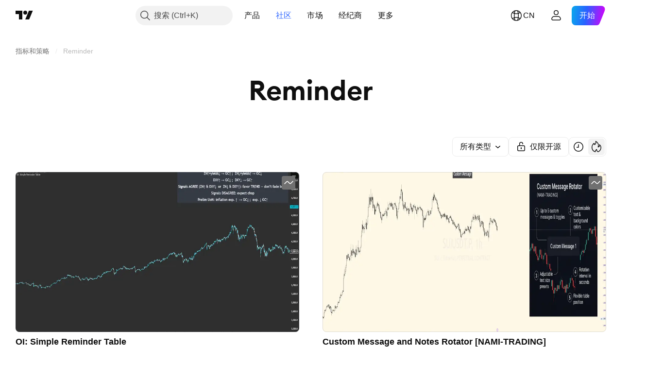

--- FILE ---
content_type: application/javascript; charset=utf-8
request_url: https://static.tradingview.com/static/bundles/zh.4786.a618592c61ccf653aaab.js
body_size: 1330
content:
(self.webpackChunktradingview=self.webpackChunktradingview||[]).push([[4786],{376681:e=>{e.exports=["移动版"]},352995:e=>{e.exports=["礼物方案"]},297967:e=>{e.exports=["CME集团期货"]},617691:e=>{e.exports=["CEX对"]},645333:e=>{e.exports=["Cookies政策"]},648651:e=>{e.exports=["职涯"]},895581:e=>{e.exports=["图表库"]},21316:e=>{e.exports=["加密货币"]},150083:e=>{e.exports=["关于公司"]},831942:e=>{e.exports=["无障碍声明"]},835722:e=>{e.exports=["高级图表"]},825078:e=>{e.exports=["广告"]},485746:e=>{e.exports=["应用程序"]},807445:e=>{e.exports=["债券"]},793354:e=>{e.exports=["博客"]},860721:e=>{e.exports=["经纪业务集成"]},919860:e=>{e.exports=["经纪商"]},337547:e=>{e.exports=["漏洞赏金计划"]},27437:e=>{e.exports=["商业解决方案"]},373709:e=>{e.exports=["成长机会"]},919338:e=>{e.exports=["DEX对"]},689132:e=>{e.exports=["电脑版"]},137260:e=>{e.exports=["股利"]},544409:e=>{e.exports=["免责声明"]},777188:e=>{e.exports={en:["ETFs"]}},844543:e=>{e.exports=["收益"]},846383:e=>{e.exports=["经济"]},852484:e=>{e.exports=["教学"]},365320:e=>{e.exports=["教育计划"]},510640:e=>{e.exports=["编辑精选"]},55579:e=>{e.exports=["Eurex期货"]},101805:e=>{e.exports=["功能特色"]},871538:e=>{e.exports=["自由开发人员"]},694769:e=>{e.exports=["网站规则"]},534049:e=>{e.exports=["热图"]},863881:e=>{e.exports=["指标和策略"]},952093:e=>{e.exports=["观点"]},15797:e=>{e.exports=["概览"]},753304:e=>{e.exports={en:["Lightweight Charts™"]}},645759:e=>{e.exports=["版主"]},787768:e=>{e.exports=["不仅是产品"]},389313:e=>{e.exports=["更多产品"]},81510:e=>{e.exports=["市场数据"]},533981:e=>{e.exports=["媒体工具包"]},200658:e=>{e.exports=["商品"]},219807:e=>{e.exports=["社交网络"]},525025:e=>{e.exports=["安全提示"]},463234:e=>{e.exports=["选择由{link_start}ICE Data Services{link_end}提供的市场数据。{line_break}选择由FactSet提供的参考数据。版权所有 © {current_year} FactSet Research Systems Inc. {line_break}© {current_year} TradingView, Inc. {line_break}版权所有 © {current_year}，美国银行家协会。CUSIP数据库由FactSet Research Systems Inc.提供。保留所有权利。{line_break}SEC文件和其他文件由{link_start}Quarter{link_end}提供。"]},998504:e=>{e.exports=["太空任务"]},849995:e=>{e.exports=["特别优惠"]},792684:e=>{e.exports=["状态页面"]},921906:e=>{e.exports=["股票"]},561777:e=>{e.exports=["超级图表"]},594599:e=>{e.exports=["政策和安全"]},748303:e=>{e.exports=["合作伙伴计划"]},777348:e=>{e.exports=["Pine脚本"]},340865:e=>{e.exports={en:["Pine Script®"]}},314965:e=>{e.exports=["价格"]},396570:e=>{e.exports=["隐私政策"]},174322:e=>{e.exports=["推荐朋友"]},171173:e=>{e.exports=["爱心墙"]},305785:e=>{e.exports=["我们是谁"]},219926:e=>{e.exports=["大师"]},708675:e=>{e.exports=["插件"]},470805:e=>{e.exports=["工具和订阅"]},874843:e=>{e.exports=["交易者塔罗牌"]},630254:e=>{e.exports=["使用条款"]},116575:e=>{e.exports=["C63 TradeTime"]},631439:e=>{e.exports=["{title}上的TradingView"]},208988:e=>{e.exports=["TradingView首页"]},458145:e=>{e.exports=["TradingView商店"]},276495:e=>{e.exports=["交易"]},482916:e=>{e.exports=["交易平台"]},416265:e=>{e.exports=["美国股票包"]}}]);